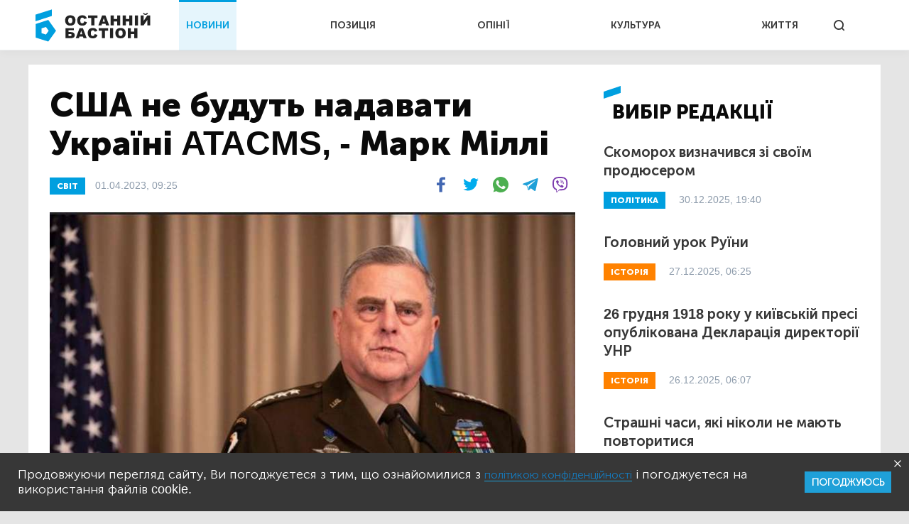

--- FILE ---
content_type: text/html; charset=UTF-8
request_url: https://bastion.tv/ssha-ne-budut-nadavati-ukrayini-atacms-mark-milli_n53719
body_size: 13167
content:
<!doctype html>
<html class="no-js" lang="uk">
<head>
                <meta charset="utf-8"/>
        <meta http-equiv="x-ua-compatible" content="ie=edge">
        <meta name="viewport" content="width=device-width, initial-scale=1.0">
    
    <meta property="article:published_time" content="2023-04-01 09:25:00">
<meta name="telegram:channel" content="@bastion_tv">
<link rel="amphtml" href="https://bastion.tv/ssha-ne-budut-nadavati-ukrayini-atacms-mark-milli_n53719/amp">
    
<script type="application/ld+json">
            {
               "@context":"http://schema.org",
               "@type":"NewsArticle",
               "mainEntityOfPage":{
                  "@type":"WebPage",
                  "@id":"https://bastion.tv/ssha-ne-budut-nadavati-ukrayini-atacms-mark-milli_n53719"
               },
               "headline":"США не будуть надавати Україні ATACMS, - Марк Міллі",
               "author":{
                  "@type":"Organization",
                  "name":"Останній Бастіон"
               },
               "publisher":{
                  "@type":"Organization",
                  "name":"Останній Бастіон",
                  "email":"info@bastion.tv",
                  "url":"/",
                  "logo":{
                     "@type":"ImageObject",
                     "url":"https://bastion.tv/assets/frontend/img/header/header-logo-light-blue.svg",
                     "width":32,
                     "height":32
                  }
               },
                              "image":{
                  "@type":"ImageObject",
                  "url":"https://bastion.tv/uploads/media_file/2023/04/6427c9e3ae18e122721247.png?w=1200&amp;h=675&amp;il&amp;q=60&amp;output=jpg&amp;fit=cover&amp;a=top",
                  "width":1200,
                  "height":675
               },
                              "datePublished":"2023-04-01 09:25:00",
               "dateModified":"2023-04-01 09:25:00"
            }
</script>

        <link rel="canonical" href="https://bastion.tv/ssha-ne-budut-nadavati-ukrayini-atacms-mark-milli_n53719"/>

                                                                                                                                                                                                                                                                                                
    <title>США не будуть надавати Україні ATACMS, - Марк Міллі | Новини Останній Бастіон</title>

    <meta name="title"
          content="США не будуть надавати Україні ATACMS, - Марк Міллі | Новини Останній Бастіон"/>
    <meta name="description"
          content="Розглядають інші варіанти. Марк Міллі натякнув, що допомогу Україні можуть надати не лише США."/>

    <meta property="og:title"
          content="США не будуть надавати Україні ATACMS, - Марк Міллі"/>
    <meta property="og:description"
          content="Розглядають інші варіанти. Марк Міллі натякнув, що допомогу Україні можуть надати не лише США."/>


<meta property="og:image"
      content="https://bastion.tv/uploads/media_file/2023/04/6427c9e3ae18e122721247.png"/>
<meta property="og:type" content="website"/>
<meta property="og:url"
      content="https://bastion.tv/ssha-ne-budut-nadavati-ukrayini-atacms-mark-milli_n53719"/>
<meta name="og:site_name" content="@bastion_tv">


    <script type="3278da4789aff22948fbc476-text/javascript">
        window.dataLayer = window.dataLayer || [];

        function gtag() {
            dataLayer.push(arguments);
        }

        gtag('js', new Date());

        gtag('config', 'UA-62657197-1');
    </script>
    <!-- Matomo -->
    <script type="3278da4789aff22948fbc476-text/javascript">
        var _paq = window._paq || [];
        /* tracker methods like "setCustomDimension" should be called before "trackPageView" */
                _paq.push(['setCustomVariable', 1, 'category_299', '53719', 'page']);
            _paq.push(['trackPageView']);
        _paq.push(['enableLinkTracking']);
        (function () {
            var u = "https://piwik.luxnet.ua/";
            _paq.push(['setTrackerUrl', u + 'matomo.php']);
            _paq.push(['setSiteId', '52']);
            var d = document, g = d.createElement('script'), s = d.getElementsByTagName('script')[0];
            g.type = 'text/javascript';
            g.async = true;
            g.defer = true;
            g.src = u + 'matomo.js';
            s.parentNode.insertBefore(g, s);
        })();
    </script>
    <!-- End Matomo Code -->

    <!-- FAVICONS BLOCK -->
    <link rel="apple-touch-icon" sizes="180x180" href="/assets/frontend/img/favicon/apple-touch-icon.png">
    <link rel="icon" type="image/png" sizes="32x32" href="/assets/frontend/img/favicon/favicon-32x32.png">
    <link rel="icon" type="image/png" sizes="16x16" href="/assets/frontend/img/favicon/favicon-16x16.png">
    <link rel="manifest" href="/assets/frontend/img/favicon/site.webmanifest">
    <meta name="msapplication-TileColor" content="#da532c">
    <meta name="theme-color" content="#ffffff">

            <link rel="stylesheet" href="/assets/frontend/css/styles.min.css?v=86">
    
    <script type="3278da4789aff22948fbc476-text/javascript">
        var lazyLoadScripts = function (func, time) {
            window.addEventListener('load', function () {
                setTimeout(func, time);
            });
        }
    </script>
    <!-- Global site tag (gtag.js) - Google Analytics -->
    <script async src="https://www.googletagmanager.com/gtag/js?id=UA-62657197-1" type="3278da4789aff22948fbc476-text/javascript"></script>
    <script type="3278da4789aff22948fbc476-text/javascript">
        lazyLoadScripts(function () {
            var parentEl = document.getElementsByTagName('head');
            var sansSerif = document.createElement('link');
            sansSerif.href = "https://fonts.googleapis.com/css?family=Noto+Sans:400,700"
            sansSerif.rel = "stylesheet"
            parentEl[0].appendChild(sansSerif);
        }, 2500);

        const addAdsByGoogle = () => {
            var parentEl = document.getElementsByTagName('head');
            var googleScript = document.createElement('script');
            googleScript.setAttribute('src', 'https://pagead2.googlesyndication.com/pagead/js/adsbygoogle.js');
            googleScript.setAttribute('data-ad-client', 'ca-pub-8498043443734693');
            parentEl[0].appendChild(googleScript);
        };
        const listener = () => {
            if(window.scrollY > 200) {
                addAdsByGoogle();
                window.removeEventListener('scroll', listener);
            }
        }
        window.addEventListener('scroll', listener);
    </script>

    <!-- Instant article -->
    <meta property="fb:pages" content="576215169158520" />

    <script src="/assets/frontend/js/topScript.js?v=86" async="" type="3278da4789aff22948fbc476-text/javascript"></script>
</head>
<body class="index default">

    <header>
        <div class="grid-container">
        <div class="grid-x grid-padding-x">
            <div class="large-12 cell elements-wrapper">
                <div class="hamburger-wrapper hide-for-large">
                    <button class="hamburger"></button>
                </div>
                <a href="/" class="header-logo"><img src="/assets/frontend/img/header/header-logo-light-blue.svg" alt=""></a>
                <nav class="header-menu show-for-large">
    <ul class="">
                                <li class="menu-item light-blue active"><a href="/novini_t299">НОВИНИ</a></li>
                                <li class="menu-item red "><a href="/poziciya_t1319">ПОЗИЦІЯ</a></li>
                                <li class="menu-item dark-blue "><a href="/opiniyi_t301">ОПІНІЇ</a></li>
                                <li class="menu-item dark-orange "><a href="/kultura_t41">КУЛЬТУРА</a></li>
                                <li class="menu-item green "><a href="/jittya_t346">ЖИТТЯ</a></li>
            </ul>
</nav>


                <div class="search show-for-large">
                    <button></button>
                </div>
            </div>
        </div>
    </div>
</header>

<!--MOBILE MENU-->

<section id="mobileMenu">
    <div class="grid-container">
        <div class="grid-x grid-padding-x">
            <div class="small-12">
                <div class="menu-header">
                    <button class="close"></button>
                    <a href="/" class="header-logo">
                        <img src="/assets/frontend/img/header/header-logo-light-blue.svg" style="width: 100px; height: 60px" alt="">
                    </a>
                </div>

                <div class="scroll-wrapper">
                    <div class="inner">
                        <div class="mobile-search" id="mobileSearch">
                            <form action="/search" class="header-search-form-mobile">
                                <input type="text" placeholder="Почніть вводити...">
                            </form>
                            <div class="search">
                                <button class=""></button>
                            </div>
                        </div>

                        <div class="search-results-mobile"></div>

                        <ul class="mobile-menu-accordion accordion-menu" data-accordion-menu>
                                                            <li class="mobile-menu-item light-blue">
                                    <a href="/novini_t299"
                                       class="parent-link">НОВИНИ</a>
                                </li>
                                                            <li class="mobile-menu-item red">
                                    <a href="/poziciya_t1319"
                                       class="parent-link">ПОЗИЦІЯ</a>
                                </li>
                                                            <li class="mobile-menu-item dark-blue">
                                    <a href="/opiniyi_t301"
                                       class="parent-link">ОПІНІЇ</a>
                                </li>
                                                            <li class="mobile-menu-item dark-orange">
                                    <a href="/kultura_t41"
                                       class="parent-link">КУЛЬТУРА</a>
                                </li>
                                                            <li class="mobile-menu-item green">
                                    <a href="/jittya_t346"
                                       class="parent-link">ЖИТТЯ</a>
                                </li>
                                                    </ul>
                        <div class="menu-footer">
                            <div class="menu-social">
                                <span class="text-center">Підписуйтесь на наc:</span>
                                <ul class="footer-social">
                                                        <li class="facebook fb"><a href="https://www.facebook.com/www.bastion.tv" target="_blank"></a></li>
                                                        <li class="telegram "><a href="https://t.me/bastion_tv" target="_blank"></a></li>
                                    <li class="youtube "><a href="https://www.youtube.com/channel/UCpWqjxsNL58DuAySPlPxL1w" target="_blank"></a></li>
                                    <li class="twitter "><a href="https://twitter.com/bastion_ua" target="_blank"></a></li>
    </ul>

                            </div>
                            <div class="text-center copyright">(с) 2026 <span>Останній Бастіон</span>
                            </div>
                        </div>
                    </div>
                </div>
            </div>
        </div>
    </div>
</section>
<script type="3278da4789aff22948fbc476-text/javascript">
    const logoImg = document.querySelector('.header-logo img');
    logoImg.width = (innerWidth > 1024) ? 162 : 100;
    logoImg.height = (innerWidth > 1024) ? 72 : 28;
</script>

<div class="outer-wrapper">
        <main class="article light-blue">
        <div id="scroll-progres">
            <div id="bar" class="light-blue" style="width: 0%;"></div>
        </div>
        <section class="sticky-container">
            <div class="grid-container">
                <div class="grid-x grid-margin-x white-bg">
                    <div class="medium-12 large-8 cell news-item">
                        <article>
                            <h1 class="title">США не будуть надавати Україні ATACMS, - Марк Міллі</h1>
                            <div class="info-section">
                                                                                                            <a href="/svit_t305"
                                           class="rubric light-blue">СВІТ</a>
                                                                                                    <div class="publication">
                                    01.04.2023, 09:25
                                </div>
                                <div class="share-block show-for-medium">
                                    <ul class="subscribe-social">
    <li class="fb">
        <a onclick="if (!window.__cfRLUnblockHandlers) return false; socialPlugin.socialShareOpenWindow('http://www.facebook.com/sharer/sharer.php?u=https://bastion.tv/ssha-ne-budut-nadavati-ukrayini-atacms-mark-milli_n53719');" href="javascript: void(0);" class="fb facebook soc_counter_fb_53943" data-cf-modified-3278da4789aff22948fbc476-="">
        </a>
    </li>
    <li class="twitter">
        <a onclick="if (!window.__cfRLUnblockHandlers) return false; socialPlugin.socialShareOpenWindow('http://twitter.com/share?text=США не будуть надавати Україні ATACMS, - Марк Міллі;url=https://bastion.tv/ssha-ne-budut-nadavati-ukrayini-atacms-mark-milli_n53719');" href="javascript: void(0);" class="twitter soc_counter_tw_53943" data-cf-modified-3278da4789aff22948fbc476-="">
        </a>
    </li>
    <li class="whatsapp show-for-large">
        <a href="https://web.whatsapp.com/send?text=https://bastion.tv/ssha-ne-budut-nadavati-ukrayini-atacms-mark-milli_n53719" target="_blank">
        </a>
    </li>
    <li class="whatsapp show-for-small-only">
        <a class="phoneWALink" href=""></a>
    </li>
    <li class="telegram" >
        <a class="telegramLink" href="" target="_blank"></a>
    </li>
    <li class="viber">
        <a class="viberLink" href="" data-text="США не будуть надавати Україні ATACMS, - Марк Міллі" data-href="https://bastion.tv/ssha-ne-budut-nadavati-ukrayini-atacms-mark-milli_n53719" ></a>
    </li>
</ul>
                                </div>
                            </div>
                                                                                                <img src="/uploads/media_file/2023/04/6427c9e3ae18e122721247.png?w=770&amp;h=433&amp;il&amp;q=60&amp;output=jpg&amp;fit=cover&amp;a=top" class="main-photo"
                                         alt="Голова Об&#039;єднаного комітету начальників штабів США генерал Марк Міллі">
                                                                            <div class="image-title">
                                        <span>
                                            Голова Об&#039;єднаного комітету начальників штабів США генерал Марк Міллі
                                        </span>
                                        </div>
                                                                                                                                                                <p class="annotation">
                                Розглядають інші варіанти. Марк Міллі натякнув, що допомогу Україні можуть надати не лише США.
                            </p>
                            <p><strong>Сполучені Штати не постачатимуть Україні ракети великої дальності ATACMS, але натомість розглядають інші варіанти, щоб надати ЗСУ більше можливостей на полі бою.</strong></p>

<p>Про це повідомляє медіа агенція<a href="https://bastion.tv/"> &quot;Останній Бастіон&quot;</a> з посиланням на інтерв&#39;ю голови Об&#39;єднаного комітету начальників штабів США Марка Міллі виданню <a href="https://www.defenseone.com/threats/2023/03/ukraine-victory-unlikely-year-milley-says/384681/">Defense One.</a></p>

<p><em>&quot;Радіус дії ATACMS більший, але є інші системи, які можуть забезпечити ту ж далекобійність&quot;</em>, - зазначив генерал.</p>

<p>Міллі уточнив, що є безпілотні літальні апарати з аналогічними можливостями, і що<em> &quot;британці мають низку систем&quot;</em>.</p>

<p><em>&quot;Таким чином, є кілька інших речей, за допомогою яких ми могли б надати їм (українським військовим - ред.) деяку перевагу&quot;</em>, - додав голова Об&#39;єднаного комітету начальників штабів США.</p>

<p><strong>Нагадаємо, агентство <a href="https://www.reuters.com/world/munitions-anti-tank-rockets-next-26-bln-us-pledge-ukraine-sources-2023-03-31/">Reuters</a> пише, що 3 квітня США оголосять про новий пакет військової допомоги для України.</strong></p>
                            
                            <div class="after-article"></div>
                            <div class="bottom-block">
                                <ul class="subscribe-social">
    <li class="fb">
        <a onclick="if (!window.__cfRLUnblockHandlers) return false; socialPlugin.socialShareOpenWindow('http://www.facebook.com/sharer/sharer.php?u=https://bastion.tv/ssha-ne-budut-nadavati-ukrayini-atacms-mark-milli_n53719');" href="javascript: void(0);" class="fb facebook soc_counter_fb_53943" data-cf-modified-3278da4789aff22948fbc476-="">
        </a>
    </li>
    <li class="twitter">
        <a onclick="if (!window.__cfRLUnblockHandlers) return false; socialPlugin.socialShareOpenWindow('http://twitter.com/share?text=США не будуть надавати Україні ATACMS, - Марк Міллі;url=https://bastion.tv/ssha-ne-budut-nadavati-ukrayini-atacms-mark-milli_n53719');" href="javascript: void(0);" class="twitter soc_counter_tw_53943" data-cf-modified-3278da4789aff22948fbc476-="">
        </a>
    </li>
    <li class="whatsapp show-for-large">
        <a href="https://web.whatsapp.com/send?text=https://bastion.tv/ssha-ne-budut-nadavati-ukrayini-atacms-mark-milli_n53719" target="_blank">
        </a>
    </li>
    <li class="whatsapp show-for-small-only">
        <a class="phoneWALink" href=""></a>
    </li>
    <li class="telegram" >
        <a class="telegramLink" href="" target="_blank"></a>
    </li>
    <li class="viber">
        <a class="viberLink" href="" data-text="США не будуть надавати Україні ATACMS, - Марк Міллі" data-href="https://bastion.tv/ssha-ne-budut-nadavati-ukrayini-atacms-mark-milli_n53719" ></a>
    </li>
</ul>
                                                                                                            <div class="category">
                                                                                            <a class="category" href="/mark-milli_t3715">
                                                    Марк Міллі</a>
                                                                                            <a class="category" href="/atacms_t3548">
                                                    ATACMS</a>
                                                                                            <a class="category" href="/ssha_t791">
                                                    США</a>
                                                                                            <a class="category" href="/velika-britaniya_t454">
                                                    Велика Британія</a>
                                                                                            <a class="category" href="/zbroya_t2073">
                                                    Зброя</a>
                                                                                            <a class="category" href="/ozbroyennya_t350">
                                                    Озброєння</a>
                                                                                            <a class="category" href="/dopomoga_t2655">
                                                    Допомога</a>
                                                                                            <a class="category" href="/paket-dopomogi_t3717">
                                                    Пакет допомоги</a>
                                                                                            <a class="category" href="/vijskova-dopomoga_t3718">
                                                    Військова допомога</a>
                                                                                            <a class="category" href="/zsu_t42">
                                                    ЗСУ</a>
                                                                                            <a class="category" href="/armiya_t154">
                                                    Армія</a>
                                                                                            <a class="category" href="/vijsko_t1260">
                                                    Військо</a>
                                                                                            <a class="category" href="/ukrayina_t49">
                                                    Україна</a>
                                                                                            <a class="category" href="/kiyiv_t426">
                                                    Київ</a>
                                                                                            <a class="category" href="/vashington_t1662">
                                                    Вашингтон</a>
                                                                                            <a class="category" href="/rosiya_t196">
                                                    Росія</a>
                                                                                            <a class="category" href="/rf_t72">
                                                    РФ</a>
                                                                                            <a class="category" href="/napad_t1589">
                                                    Напад</a>
                                                                                            <a class="category" href="/agresiya_t1191">
                                                    Агресія</a>
                                                                                            <a class="category" href="/okkupaciya_t4">
                                                    Окупація</a>
                                                                                            <a class="category" href="/okupanti_t3215">
                                                    Окупанти</a>
                                                                                            <a class="category" href="/moskva_t521">
                                                    Москва</a>
                                                                                            <a class="category" href="/kreml_t1822">
                                                    Кремль</a>
                                                                                    </div>
                                                                                                </div>
                        </article>
                    </div>
                    <div class="medium-6 large-4 cell selected-news-r-column show-for-large">
                        <div class="sticky__inner">
                                <div class="section-title light-blue">вибір редакції</div>
    <div class="selected-news-list">
                                <div class="selected-news-item light-blue">
                <div class="title"><a
                            href="/skomoroh-viznachivsya-zi-svoyim-prodyuserom_n77121">Скоморох визначився зі своїм продюсером</a>
                </div>
                <a href="/politika_t337"
   class="rubric light-blue">
    ПОЛІТИКА</a>
                <div class="publication-time">30.12.2025, 19:40</div>
            </div>
                                <div class="selected-news-item dark-orange">
                <div class="title"><a
                            href="/golovnij-urok-ruyini_n67489">Головний урок Руїни</a>
                </div>
                <a href="/istoriya_t6"
   class="rubric dark-orange">
    ІСТОРІЯ</a>
                <div class="publication-time">27.12.2025, 06:25</div>
            </div>
                                <div class="selected-news-item dark-orange">
                <div class="title"><a
                            href="/26-grudnya-1918-roku-u-kiyivskij-presi-opublikovana-deklaraciya-direktoriyi-unr_n44557">26 грудня 1918 року у київській пресі опублікована Декларація директорії УНР</a>
                </div>
                <a href="/istoriya_t6"
   class="rubric dark-orange">
    ІСТОРІЯ</a>
                <div class="publication-time">26.12.2025, 06:07</div>
            </div>
                                <div class="selected-news-item light-blue">
                <div class="title"><a
                            href="/strashni-chasi-yaki-nikoli-ne-mayut-povtoritisya_n43834">Страшні часи, які ніколи не мають повторитися</a>
                </div>
                <a href="/viina_t204"
   class="rubric light-blue">
    ВІЙНА</a>
                <div class="publication-time">22.11.2025, 06:00</div>
            </div>
                                <div class="selected-news-item dark-orange">
                <div class="title"><a
                            href="/chervona-dekomunizaciya-povchalni-uroki-krivavoyi-oseni-1917-go_n66445">Червона «декомунізація»: повчальні уроки кривавої осені 1917-го</a>
                </div>
                <a href="/istoriya_t6"
   class="rubric dark-orange">
    ІСТОРІЯ</a>
                <div class="publication-time">11.11.2025, 07:16</div>
            </div>
            </div>

                            <div class="subscribe-block subscribed">
                                <div class="left-side light-blue is_subscribe">
                                    <div class="title">Найсвіжіші новини</div>
<div class="description">
    Підписуйтесь на розсилку новин, щоб не пропускати найважливіше
</div>
<form action="">
    <input id="email" type="email" placeholder="Введіть Ваш e-mail">
    <input type="text" id="subfix"
           name="b_6600990faf741c3b80d3e7a67_b4c324c815"
           tabindex="-1" value="" style="position: absolute; left: -5000px;" aria-hidden="true">
    <button id="subscribe" type="button" onclick="if (!window.__cfRLUnblockHandlers) return false; subscribeFunc(this)" data-cf-modified-3278da4789aff22948fbc476-="">ПІДПИСАТИСЬ</button>
</form>
                                </div>
                                <div class="right-side">
                                    <ul class="subscribe-social">
                                                        <li class="facebook fb"><a href="https://www.facebook.com/www.bastion.tv" target="_blank"></a></li>
                                                        <li class="telegram "><a href="https://t.me/bastion_tv" target="_blank"></a></li>
                                    <li class="youtube "><a href="https://www.youtube.com/channel/UCpWqjxsNL58DuAySPlPxL1w" target="_blank"></a></li>
                                    <li class="twitter "><a href="https://twitter.com/bastion_ua" target="_blank"></a></li>
    </ul>

                                </div>
                            </div>
                        </div>
                    </div>
                </div>
            </div>
        </section>
                    <section>
                    <div class="grid-container hide is_subscribe">
                <div class="grid-x grid-padding-x subscribe-block-news" style="background-color: #009FDF;">
            <div class="large-4 cell large-offset-2 left-side">
                Будьте в курсі останніх новин
            </div>
            <div class="large-4 cell right-side">
                <div>
                    Підписуйтесь на розсилку новин, щоб не пропускати найважливіше
                </div>
                <form action="">
                    <input id="email" type="email" placeholder="Введіть Ваш e-mail">
                    <input type="text" id="subfix"
                           name="b_6600990faf741c3b80d3e7a67_b4c324c815"
                           tabindex="-1" value="" style="position: absolute; left: -5000px;" aria-hidden="true">
                    <button id="subscribe" type="button" onclick="if (!window.__cfRLUnblockHandlers) return false; subscribeFunc(this)" data-cf-modified-3278da4789aff22948fbc476-="">ПІДПИСАТИСЬ</button>
                </form>
            </div>
            <div class="large-6 cell large-offset-4 subscribed">
                Дякуємо, ви успішно
                підписались на розсилку новин
            </div>
        </div>
    </div>
</section>
                <section class="cards-section">
            <div class="grid-container">
                <div class="grid-x grid-padding-x">
                                            <div class="small-12 cell">
                            <div class="section-title light-blue">Читайте також:
                            </div>
                        </div>
                                <div class="medium-6 large-4 cell mb20">
    <div class="news-card big-title-type ">
             
<div class="lazyload image-block"
     data-sizes="auto"
     data-bgset="/uploads/media_file/2026/01/696414a8717ee483933116.png?w=958&amp;h=539&amp;il&amp;q=60&amp;output=jpg&amp;fit=cover&amp;a=top&amp;v=86"
     style="">
            <button></button>
    </div>
            <a href="/viina_t204"
               class="rubric light-blue">Війна</a>
        <div class="text-block light-blue">
            <div class="title">
                <a href="/slovachchina-vidmovilasya-nadavati-vijskovu-dopomogu-ukrayini_n77433">Словаччина відмовилася надавати військову допомогу Україні</a>
            </div>
            <div class="description">
                «Словаччина не буде бігати як поранений олень у кризі ЄС», – заявив Фіцо.
            </div>
            <div class="publication-time">12 січня, 07:12</div>
        </div>
    </div>
</div>

        <div class="medium-6 large-4 cell mb20">
    <div class="news-card big-title-type ">
             
<div class="lazyload image-block"
     data-sizes="auto"
     data-bgset="/uploads/media_file/2025/12/692efaa160388438600971.png?w=958&amp;h=539&amp;il&amp;q=60&amp;output=jpg&amp;fit=cover&amp;a=top&amp;v=86"
     style="">
            <button></button>
    </div>
            <a href="/viina_t204"
               class="rubric light-blue">Війна</a>
        <div class="text-block light-blue">
            <div class="title">
                <a href="/sionisti-rozveli-zelenskogo_n76420">Сіоністи розвели Зеленського</a>
            </div>
            <div class="description">
                Зеленський, де українські надра, де порти, де інфраструктура? А вигаданий борг у кількасот мільярдів?
            </div>
            <div class="publication-time">02.12.2025, 17:05</div>
        </div>
    </div>
</div>

        <div class="medium-6 large-4 cell mb20">
    <div class="news-card big-title-type ">
             
<div class="lazyload image-block"
     data-sizes="auto"
     data-bgset="/uploads/media_file/2025/11/69089c8d267ed656669665.png?w=958&amp;h=539&amp;il&amp;q=60&amp;output=jpg&amp;fit=cover&amp;a=top&amp;v=86"
     style="">
            <button></button>
    </div>
            <a href="/viina_t204"
               class="rubric light-blue">Війна</a>
        <div class="text-block light-blue">
            <div class="title">
                <a href="/britaniya-peredala-ukrayini-dodatkovu-partiyu-dalekobijnih-raket-storm-shadow-bloomberg_n75637">Британія передала Україні додаткову партію далекобійних ракет Storm Shadow, – Bloomberg</a>
            </div>
            <div class="description">
                А куди поділися «Фламінги» Зелемського?
            </div>
            <div class="publication-time">03.11.2025, 15:25</div>
        </div>
    </div>
</div>

        <div class="medium-6 large-4 cell mb20">
    <div class="news-card big-title-type ">
             
<div class="lazyload image-block"
     data-sizes="auto"
     data-bgset="/uploads/media_file/2025/10/68fbabaf97b9c239015008.png?w=958&amp;h=539&amp;il&amp;q=60&amp;output=jpg&amp;fit=cover&amp;a=top&amp;v=86"
     style="">
            <button></button>
    </div>
            <a href="/viina_t204"
               class="rubric light-blue">Війна</a>
        <div class="text-block light-blue">
            <div class="title">
                <a href="/makron-zayaviv-sho-najblizhchimi-dnyami-ukrayini-postavlyat-novi-litaki-mirage_n75374">Макрон заявив, що найближчими днями Україні поставлять нові літаки Mirage</a>
            </div>
            <div class="description">
                Наразі Франція вже поставила Україні три Mirage 2000 із шести обіцяних. Цьогоріч у липні один із них зазнав авіатрощі на Волині.
            </div>
            <div class="publication-time">24.10.2025, 19:37</div>
        </div>
    </div>
</div>

        <div class="medium-6 large-4 cell mb20">
    <div class="news-card big-title-type ">
             
<div class="lazyload image-block"
     data-sizes="auto"
     data-bgset="/uploads/media_file/2025/10/68f89026ac3b6931593595.png?w=958&amp;h=539&amp;il&amp;q=60&amp;output=jpg&amp;fit=cover&amp;a=top&amp;v=86"
     style="">
            <button></button>
    </div>
            <a href="/viina_t204"
               class="rubric light-blue">Війна</a>
        <div class="text-block light-blue">
            <div class="title">
                <a href="/kanada-vidmovilas-peredavati-ukrayini-vidremontovanu-vijskovu-tehniku_n75291">Канада відмовилась передавати Україні відремонтовану військову техніку</a>
            </div>
            <div class="description">
                Канада скасувала план передачі Україні відремонтованої бронетехніки, та розірвала попередній контракт з замовником.
            </div>
            <div class="publication-time">22.10.2025, 11:21</div>
        </div>
    </div>
</div>

        <div class="medium-6 large-4 cell mb20">
    <div class="news-card big-title-type ">
             
<div class="lazyload image-block"
     data-sizes="auto"
     data-bgset="/uploads/media_file/2025/10/68f495fb21d80280161369.png?w=958&amp;h=539&amp;il&amp;q=60&amp;output=jpg&amp;fit=cover&amp;a=top&amp;v=86"
     style="">
            <button></button>
    </div>
            <a href="/viina_t204"
               class="rubric light-blue">Війна</a>
        <div class="text-block light-blue">
            <div class="title">
                <a href="/ukrayina-vtrachaye-zahidnu-vijskovu-ta-finansovu-pidtrimku-nzz_n75193">Україна втрачає західну військову та фінансову підтримку, — NZZ</a>
            </div>
            <div class="description">
                Підтримка України з боку Заходу помітно скоротилася, і Європа поки не здатна компенсувати дефіцит, особливо в ключових видах озброєнь.
            </div>
            <div class="publication-time">19.10.2025, 10:38</div>
        </div>
    </div>
</div>


                                    </div>
            </div>
        </section>
    </main>
</div>
<section id="searchWrapper">
    <div class="scroll-wrapper">
        <div class="inner" id="searchResults">
            <div class="grid-container">
                <div class="grid-x">
                    <div class="small-12 cell position-relative">
                        <form action="/search" class="header-search-form">
                            <input type="text" placeholder="Почніть вводити...">
                        </form>
                        <div class="search-results"></div>
                    </div>
                </div>
            </div>
        </div>
    </div>
</section>
<div class="grid-container subscribe-new-container">
    <div class="grid-x">

        <div class="medium-8 medium-offset-4 large-4 large-offset-8 cell subscribe-block hide" id="new-block">
            <div class="close">
                <img src="/assets/frontend/img/close.svg" alt="">
            </div>
            <div class="subtitle">Підписуйтесь на розсилку новин, щоб не пропускати найважливіше</div>
            <form>
                <input id="email" type="email" placeholder="Введіть Ваш e-mail">
                <input type="text" id="subfix"
                       name="b_6600990faf741c3b80d3e7a67_b4c324c815as43456df"
                       tabindex="-1" value="" style="position: absolute; left: -5000px;" aria-hidden="true">
                <button id="new-subscribe" type="button" onclick="if (!window.__cfRLUnblockHandlers) return false; subscribeFunc(this)" data-cf-modified-3278da4789aff22948fbc476-="">Підписатись</button>
            </form>
            <div class="subscribed">
                <div class="title">
                    Ви успішно
                підписались на розсилку новин
                </div>
            </div>
        </div>
    </div>
</div><footer>
        <div class="grid-container">
        <div class="grid-x grid-margin-x">
            <div class="small-12 cell top-section ">
                <ul class="footer-accordion accordion-menu">
                                            <li class="footer-menu-item main-item-0 light-blue">
                                                            <span class="parent-link item_0 down-arrow">НОВИНИ</span>
                            
                                                            <ul class="child-links-menu child_item nested">
                                                                            <li><a href="/novini_t299">Усі новини</a></li>
                                                                            <li><a href="/politika_t337">Політика</a></li>
                                                                            <li><a href="/ekonomika_t101">Економіка</a></li>
                                                                            <li><a href="/kriminal_t10">Кримінал</a></li>
                                                                            <li><a href="/viina_t204">Війна</a></li>
                                                                            <li><a href="/sport_t77">Спорт</a></li>
                                                                            <li><a href="/poltava_t23">Полтава</a></li>
                                                                            <li><a href="/svit_t305">Світ</a></li>
                                                                    </ul>
                                                    </li>
                                            <li class="footer-menu-item main-item-1 red">
                                                            <a href="/poziciya_t1319"
                                   class="parent-link">ПОЗИЦІЯ</a>
                            
                                                    </li>
                                            <li class="footer-menu-item main-item-2 dark-blue">
                                                            <span class="parent-link item_2 down-arrow">ОПІНІЇ</span>
                            
                                                            <ul class="child-links-menu child_item nested">
                                                                            <li><a href="/golovred-dmitro-savchenko_t1498">Головред</a></li>
                                                                            <li><a href="/gennadii-sikalov_t328">Геннадій Сікалов</a></li>
                                                                            <li><a href="/vadim-demidenko_t327">Вадим Демиденко</a></li>
                                                                            <li><a href="/volodimir-boiko_t340">Володимир Бойко</a></li>
                                                                            <li><a href="/igor-lyadskij_t2871">Ігор Лядський</a></li>
                                                                            <li><a href="/rostislav-martinyuk_t823">Ростислав Мартинюк</a></li>
                                                                    </ul>
                                                    </li>
                                            <li class="footer-menu-item main-item-3 dark-orange">
                                                            <span class="parent-link item_3 down-arrow">КУЛЬТУРА</span>
                            
                                                            <ul class="child-links-menu child_item nested">
                                                                            <li><a href="/kultura_t41">Усі статті</a></li>
                                                                            <li><a href="/istoriya_t6">Історія</a></li>
                                                                            <li><a href="/knigi_t310">Книги</a></li>
                                                                            <li><a href="/mistectvo_t239">Мистецтво</a></li>
                                                                            <li><a href="/nekrolog_t244">Некролог</a></li>
                                                                    </ul>
                                                    </li>
                                            <li class="footer-menu-item main-item-4 green">
                                                            <a href="/jittya_t346"
                                   class="parent-link">ЖИТТЯ</a>
                            
                                                    </li>
                                    </ul>
            </div>
            <div class="small-12 cell center-section">
                <a href="" class="footer-logo"><img src="/assets/frontend/img/header/header-logo-light-blue.svg" alt=""></a>
                <ul class="footer-social">
                                                        <li class="facebook fb"><a href="https://www.facebook.com/www.bastion.tv" target="_blank"></a></li>
                                                        <li class="telegram "><a href="https://t.me/bastion_tv" target="_blank"></a></li>
                                    <li class="youtube "><a href="https://www.youtube.com/channel/UCpWqjxsNL58DuAySPlPxL1w" target="_blank"></a></li>
                                    <li class="twitter "><a href="https://twitter.com/bastion_ua" target="_blank"></a></li>
    </ul>

            </div>
            <div class="small-12 cell bottom-section">
                <nav>
                    <ul>
                                                <li><a href="/about-us">Про нас</a></li>
                                                <li><a href="/policy">Політика конфіденційності</a></li>
                                                <li><a href="/rules">Правила користування</a></li>
                                                <li><a href="/advertising">Реклама</a></li>
                                            </ul>
                </nav>
                <div class="text-center show-for-small-only copyright">(с) 2026
                    <span>Останній Бастіон</span></div>
            </div>
        </div>
    </div>
</footer>
<script type="3278da4789aff22948fbc476-text/javascript">
    const addAccordionScript = () => {
        document.querySelector('.item_0').addEventListener('click', function (){
            this.classList.toggle('top-arrow');
            document.querySelector('.main-item-0').classList.toggle('news-child');
        });

        document.querySelector('.item_2').addEventListener('click', function (){
            this.classList.toggle('top-arrow');
            document.querySelector('.main-item-2').classList.toggle('opinii-child');
        });

        document.querySelector('.item_3').addEventListener('click', function (){
            this.classList.toggle('top-arrow');
            document.querySelector('.main-item-3').classList.toggle('culture-child');
        });
    };
    const footerListener = () => {
        if(window.scrollY > 200) {
            addAccordionScript();
            window.removeEventListener('scroll', footerListener);
        }
    }
    window.addEventListener('scroll', footerListener);
</script>
<script type="3278da4789aff22948fbc476-text/javascript">
    const footerLogo = document.querySelector('.footer-logo img');
    footerLogo.width = (innerWidth > 700) ? 162 : 105;
    footerLogo.height = (innerWidth > 700) ? 46 : 30;
</script>

    <div class="cookie-wrap hide">
        <div class="grid-container fluid">
            <div class="grid-x">
                <div>
                    <p>Продовжуючи перегляд сайту, Ви погоджуєтеся з тим, що ознайомилися з
                        <a href="/policy">політикою конфіденційності</a> і погоджуєтеся на використання файлів cookie.
                    </p>
                    <button class="btn-cookie"
                            id="accept-cookie-btn">Погоджуюсь</button>
                </div>
                <div class="close-popup">
                    <img src="/assets/frontend/img/close-cookie-popup.svg"
                         style="width: 11px;height: 10px" alt="">
                </div>
            </div>
        </div>
    </div>

        <script data-cfasync="false" src="/assets/frontend/js/tagDescription.js?v=86"></script>
    <script data-cfasync="false" src="/assets/frontend/js/app.js?v=86"></script>
    <script type="3278da4789aff22948fbc476-text/javascript">
        if (screen.width < 1024){
            const addSlickScript = () => {
                var parentEl = document.getElementsByTagName('body');
                var foundationScript = document.createElement('script');
                foundationScript.src = "/assets/frontend/js/slick.js?v=86";
                parentEl[0].appendChild(foundationScript);
            };

            const slickListener = () => {
                if(window.scrollY > 150) {
                    addSlickScript();
                    window.removeEventListener('scroll', slickListener);
                }
            }
            window.addEventListener('scroll', slickListener);
        }
    </script>
    <script type="3278da4789aff22948fbc476-text/javascript">
        const addSimpleParallaxScript = () => {
            var parentEl = document.getElementsByTagName('head');
            var foundationScript = document.createElement('script');
            foundationScript.src = "/assets/frontend/js/simpleParallax.js?v=86";
            parentEl[0].appendChild(foundationScript);
        };

        if(screen.width > 640) {
            addSimpleParallaxScript();
        } else if(screen.width < 640) {
            const paralaxListener = () => {
                if(window.scrollY > 200) {
                    addSimpleParallaxScript();
                    window.removeEventListener('scroll', paralaxListener);
                }
            }
            window.addEventListener('scroll', paralaxListener);
        }
    </script>
    <script type="3278da4789aff22948fbc476-text/javascript">
        const searchRequestScript = () => {
            (function () {
                $(document).ready(function () {
    var text = 'text';
    var url = 'href';

    $('.viberLink').each(function () {
        text = $(this).data('text');
        url = $(this).data('href');
        $(this).attr('href', "viber://forward?text=" + encodeURIComponent(url + " " + text));
    })
    var templateID = '8ed88fab89830f';
    var telegramUrl = '';
    if(templateID != '' ){
        telegramUrl = 'https://t.me/iv?url=' + url + '&rhash=' + '8ed88fab89830f';
    } else {
        telegramUrl = url + '&text=' + text;
    }
    $('.telegramLink').each(function () {
        $(this).attr('href', "https://t.me/share/url?url=" + encodeURIComponent(telegramUrl));
    })

    $('.phoneWALink').each(function () {
        $(this).attr('href', "whatsapp://send?text=" + encodeURIComponent(text + " " + url));
    })

})
                function subscribeFunc(e) {
    var email = $(e).siblings('input#email').val();
    var subfix = $(e).siblings('input#subfix').val()
    if (subfix === '') {
        $.ajax({
            method: "POST",
            url: '\/subscribe\u002Dform',
            data: {email: email}
        }).done(function (data) {
            if (data.success === true) {
                //set cookies
                document.cookie = "cookie_subscribed_bastion=" + 1 + "; expires=Fri, 31 Dec 9999 23:59:59 GMT; path=/;";
                $('.is_subscribe').each(function () {
                    if (!$(this).hasClass('hide')) {
                        $(this).addClass('hide');
                    }
                });
                $('.subscribe-block').removeClass('subscribe').addClass('subscribed');
                var cookiesWrap = $('div.cookie-wrap');
                var newBlock = $('#new-block');
                if (!cookiesWrap.hasClass('hide')) {
                    var height = +cookiesWrap.height() + 1;
                    newBlock.css({
                        bottom: height + 'px'
                    })
                }
                newBlock.removeClass('hide').addClass('is-subscribed');
            }
        });
    }
}
                new search.search({
                    searchInput: $('.header-search-form input'),
                    searchUrl: '/search',
                    resultWrapper: $('#searchResults .search-results')
                });

                new search.search({
                    searchInput: $('.header-search-form-mobile input'),
                    searchUrl: '/search',
                    resultWrapper: $('.search-results-mobile')
                });

                $('form.header-search-form, form.header-search-form-mobile').on('submit', function () {
                    return false;
                });
            })();
        };

        const addSearchScript = () => {
            var parentEl = document.getElementsByTagName('body');
            var searchScript = document.createElement('script');
            searchScript.src = "/assets/frontend/js/search.js?v=86";
            searchScript.setAttribute('data-cfasync', 'false');
            parentEl[0].appendChild(searchScript);
        }

        if(screen.width > 640) {
            addSearchScript();
            lazyLoadScripts(function (){
                searchRequestScript();
            }, 500);
        } else if(screen.width < 640) {
            const menuIcon = document.querySelector('.hamburger-wrapper');
            menuIcon.addEventListener('click', event => (async function(){
                addSearchScript();
                await lazyLoadScripts(function (){
                    searchRequestScript();
                }, 500);
            })());
        }
    </script>

    <script type="3278da4789aff22948fbc476-text/javascript">
        const addFotoramaScript = () => {
            var parentEl = document.getElementsByTagName('body');
            var fotoramaJs = document.createElement('script');
            fotoramaJs.src = "/assets/frontend/libs/fotorama/fotorama.js?v=86";
            fotoramaJs.setAttribute('data-cfasync', 'false');
            parentEl[0].appendChild(fotoramaJs);
        }

        const addFotoramaStyle = () => {
            var parentEl = document.getElementsByTagName('head');
            var fotoramaCss = document.createElement('link');
            fotoramaCss.href = "/assets/frontend/libs/fotorama/fotorama.css?v=86";
            fotoramaCss.rel = 'stylesheet';
            parentEl[0].appendChild(fotoramaCss);
        }

        let newsText = `&lt;p&gt;&lt;strong&gt;Сполучені Штати не постачатимуть Україні ракети великої дальності ATACMS, але натомість розглядають інші варіанти, щоб надати ЗСУ більше можливостей на полі бою.&lt;/strong&gt;&lt;/p&gt;

&lt;p&gt;Про це повідомляє медіа агенція&lt;a href=&quot;https://bastion.tv/&quot;&gt; &amp;quot;Останній Бастіон&amp;quot;&lt;/a&gt; з посиланням на інтерв&amp;#39;ю голови Об&amp;#39;єднаного комітету начальників штабів США Марка Міллі виданню &lt;a href=&quot;https://www.defenseone.com/threats/2023/03/ukraine-victory-unlikely-year-milley-says/384681/&quot;&gt;Defense One.&lt;/a&gt;&lt;/p&gt;

&lt;p&gt;&lt;em&gt;&amp;quot;Радіус дії ATACMS більший, але є інші системи, які можуть забезпечити ту ж далекобійність&amp;quot;&lt;/em&gt;, - зазначив генерал.&lt;/p&gt;

&lt;p&gt;Міллі уточнив, що є безпілотні літальні апарати з аналогічними можливостями, і що&lt;em&gt; &amp;quot;британці мають низку систем&amp;quot;&lt;/em&gt;.&lt;/p&gt;

&lt;p&gt;&lt;em&gt;&amp;quot;Таким чином, є кілька інших речей, за допомогою яких ми могли б надати їм (українським військовим - ред.) деяку перевагу&amp;quot;&lt;/em&gt;, - додав голова Об&amp;#39;єднаного комітету начальників штабів США.&lt;/p&gt;

&lt;p&gt;&lt;strong&gt;Нагадаємо, агентство &lt;a href=&quot;https://www.reuters.com/world/munitions-anti-tank-rockets-next-26-bln-us-pledge-ukraine-sources-2023-03-31/&quot;&gt;Reuters&lt;/a&gt; пише, що 3 квітня США оголосять про новий пакет військової допомоги для України.&lt;/strong&gt;&lt;/p&gt;`;
        let pos = newsText.search("fotorama");
        if(pos !== -1){
            addFotoramaStyle()
            lazyLoadScripts(addFotoramaScript, 200);
        }
    </script>
    <script type="3278da4789aff22948fbc476-text/javascript">
        var update = {};
update.Social = function () {

    // to prevent double ajx execution on news page
    var prevShareUrl = null;
    var data = {};

    socialCountFormat = function (c) {
        if (c > 999) {
            c = (c / 1000).toFixed(1);
            if (c.toString().indexOf('.0') > 0) {
                c = parseInt(c);
            }
            c = c + 'k';
        }
        return c;
    };

    return {
        init: function (params) {
            if (params == null || params.url == null) {
                return;
            }
            if (prevShareUrl != null && prevShareUrl == params.url) {
                return;
            }
            prevShareUrl = params.url;
            data = {
                current_sum: params.current_sum,
                fb: null,
                tw: null,
                vk: null,
                gp: null,
                news_id: params.news_id
            };
            if (params.vk != null) {
                VK.indexes[VK.index] = params.vk;
                var url = 'http://vk.com/share.php?act=count&url=' + encodeURIComponent(params.url) + '&index=' + VK.index + '&callback=?';
                VK.index = VK.index + 1;
                jQuery.getJSON(url);
            }
            if (params.fb != null) {
                var url = 'https://graph.facebook.com/fql?q=' + encodeURIComponent('SELECT total_count FROM link_stat WHERE url="' + params.url + '"') + '&callback=?';
                jQuery.getJSON(url, function (data) {
                    var count = data.data[0].total_count;
                    jQuery(params.fb).text(socialCountFormat(count));
                    if (count > 0) {
                        jQuery(params.fb).show();
                    }
                    var data = socialPlugin.getData();
                    data.fb = count;
                    socialPlugin.setData(data);
                    socialPlugin.check();
                }, 'jsonp');
            }
            if (params.tw != null) {
                var url = 'http://urls.api.twitter.com/1/urls/count.json?url=' + encodeURIComponent(params.url) + '&callback=?';
                jQuery.getJSON(url, function (data) {
                    var count = data.count;
                    jQuery(params.tw).text(socialCountFormat(count));
                    if (count > 0) {
                        jQuery(params.tw).show();
                    }
                    var data = socialPlugin.getData();
                    data.tw = count;
                    socialPlugin.setData(data);
                    socialPlugin.check();
                }, 'jsonp');
            }
            if (params.gp != null) {
                var url = 'http://share.yandex.ru/gpp.xml?url=' + encodeURIComponent(params.url) + '&callback=?';
                services.gplus.id = params.gp;
                jQuery.getJSON(url, function (data) {
                }, 'jsonp');
            }
        },

        check: function () {
            if (data.news_id == 0) return;
            if (data.fb == null) return;
            if (data.gp == null) return;
            if (data.vk == null) return;
            if (data.tw == null) return;
            var sum = data.fb + data.vk + data.tw + data.gp;
            if (Math.abs(data.current_sum - sum) >= 20) {
                aaGet('news/updateShareCount.ajx?newsId=' + data.news_id, '');
            }
        },

        getData: function () {
            return data;
        },

        setData: function (d) {
            data = d;
        },

        socialShareOpenWindow: function (url) {
            var w = 760;
            var h = 625;
            if (url.indexOf('vk') > 0) {
                w = 554;
                h = 428;
            }
            else if (url.indexOf('facebook') > 0) {
                w = 745;
                h = 368;
            }
            else if (url.indexOf('google') > 0) {
                w = 744;
                h = 508;
            }
            window.open(url, 'social_share_window', 'height=' + h + ',width=' + w + ',toolbar=false,location=true,directories=false,status=true,resizable=true,scrollbars=true');
        }
    };

};

var socialPlugin = update.Social();    </script>
    <script data-cfasync="false">
        var url = 'https\u003A\/\/bastion.tv\/ssha\u002Dne\u002Dbudut\u002Dnadavati\u002Dukrayini\u002Datacms\u002Dmark\u002Dmilli_n53719';
var afterBlock = $('.after-article');

window.addEventListener("pageshow", function (event) {
    if (url !== '' && afterBlock !== undefined) {
        tagDescription.getTagDescription(url, afterBlock);
    }
});    </script>
    <script type="3278da4789aff22948fbc476-text/javascript">
        const socialForDesktop = () => {
            if (window.innerWidth > 1024) $('.subscribe-social').addClass('init-social');
            window.removeEventListener('load', socialForDesktop);
        }
        window.addEventListener('load', socialForDesktop);

        const socialListener = () => {
            if(window.scrollY > 150) {
                $('.subscribe-social').addClass('init-social');
                $('.footer-social').addClass('init-social');
                window.removeEventListener('scroll', socialListener);
            }
        }
        window.addEventListener('scroll', socialListener);
    </script>
        <!--feedback widget -->
    <!-- EMBED CODE START -->
<div id="feedback-widget-ctrl-enter-16"></div>
<script type="3278da4789aff22948fbc476-text/javascript">
    let addFeedbackScript = () => {
        let parentEl = document.getElementsByTagName('body');
        let script = document.createElement('script');
        script.src = "https://feedback.luxnet.ua/js/feedback_init.js?v=86";
        parentEl[0].appendChild(script);
    }

    let addCanvasScript = () => {
        let parentEl = document.getElementsByTagName('body');
        let script = document.createElement('script');
        script.src = "https://feedback.luxnet.ua/js/html2canvas.js?v=86";
        parentEl[0].appendChild(script);
    }

    let addSwfobjectScript = () => {
        let parentEl = document.getElementsByTagName('body');
        let script = document.createElement('script');
        script.src = "https://feedback.luxnet.ua/js/swfobject.js?v=86";
        parentEl[0].appendChild(script);
    }

    window.addEventListener('scroll', async function feedbackScripts(){
        if (this.scrollY > 200) {
            addFeedbackScript();
            addCanvasScript();
            addSwfobjectScript();
            this.removeEventListener('scroll', feedbackScripts);
        }

        await lazyLoadScripts(function (){
            new FeedbackWidget({
                //id of current site
                siteId: 16,
                //wrapper for default feedback window
                elem: "#feedback-widget-16",
                //wrapper for ctrl+enter feedback window
                elemCtrlEnter: "#feedback-widget-ctrl-enter-16",
                //class for feedback trigger button
                trigger: ".widget-trigger-16",
                //site homepage url
                host: "https://feedback.luxnet.ua",
                //newsId if exists or null if it's not news page (integer or null)
                newsId: "53719",
                //adBlock enabled or not (boolean)
                isAdBlock: false,
                //ctrlEnter enabled or not (boolean), if false - ctrl+enter window not triggering
                ctrlEnterEnable: true,
                //ctrlEnter window editable or not (boolean)
                readOnlyCtrlEnter: false,
                //news title string or null if it's not news page
                newsTitle: "США не будуть надавати Україні ATACMS, - Марк Міллі"
            });
        }, 500);
    })


</script>
<!-- EMBED CODE END -->

<script type="3278da4789aff22948fbc476-text/javascript">

</script>
    <!--/feedback widget -->
<script src="/cdn-cgi/scripts/7d0fa10a/cloudflare-static/rocket-loader.min.js" data-cf-settings="3278da4789aff22948fbc476-|49" defer></script><script defer src="https://static.cloudflareinsights.com/beacon.min.js/vcd15cbe7772f49c399c6a5babf22c1241717689176015" integrity="sha512-ZpsOmlRQV6y907TI0dKBHq9Md29nnaEIPlkf84rnaERnq6zvWvPUqr2ft8M1aS28oN72PdrCzSjY4U6VaAw1EQ==" data-cf-beacon='{"version":"2024.11.0","token":"c9a8e4f8a0dc4f6f9232bef4942eeb5e","r":1,"server_timing":{"name":{"cfCacheStatus":true,"cfEdge":true,"cfExtPri":true,"cfL4":true,"cfOrigin":true,"cfSpeedBrain":true},"location_startswith":null}}' crossorigin="anonymous"></script>
</body>
</html>


--- FILE ---
content_type: application/javascript
request_url: https://bastion.tv/assets/frontend/js/topScript.js?v=86
body_size: 4834
content:
var topScript=function(t){var e={};function a(n){if(e[n])return e[n].exports;var r=e[n]={i:n,l:!1,exports:{}};return t[n].call(r.exports,r,r.exports,a),r.l=!0,r.exports}return a.m=t,a.c=e,a.d=function(t,e,n){a.o(t,e)||Object.defineProperty(t,e,{enumerable:!0,get:n})},a.r=function(t){"undefined"!=typeof Symbol&&Symbol.toStringTag&&Object.defineProperty(t,Symbol.toStringTag,{value:"Module"}),Object.defineProperty(t,"__esModule",{value:!0})},a.t=function(t,e){if(1&e&&(t=a(t)),8&e)return t;if(4&e&&"object"==typeof t&&t&&t.__esModule)return t;var n=Object.create(null);if(a.r(n),Object.defineProperty(n,"default",{enumerable:!0,value:t}),2&e&&"string"!=typeof t)for(var r in t)a.d(n,r,function(e){return t[e]}.bind(null,r));return n},a.n=function(t){var e=t&&t.__esModule?function(){return t.default}:function(){return t};return a.d(e,"a",e),e},a.o=function(t,e){return Object.prototype.hasOwnProperty.call(t,e)},a.p="",a(a.s=9)}({1:function(t,e,a){!function(e,a){var n=function(t,e,a){"use strict";var n,r;if(function(){var e,a={lazyClass:"lazyload",loadedClass:"lazyloaded",loadingClass:"lazyloading",preloadClass:"lazypreload",errorClass:"lazyerror",autosizesClass:"lazyautosizes",fastLoadedClass:"ls-is-cached",iframeLoadMode:0,srcAttr:"data-src",srcsetAttr:"data-srcset",sizesAttr:"data-sizes",minSize:40,customMedia:{},init:!0,expFactor:1.5,hFac:.8,loadMode:2,loadHidden:!0,ricTimeout:0,throttleDelay:125};for(e in r=t.lazySizesConfig||t.lazysizesConfig||{},a)e in r||(r[e]=a[e])}(),!e||!e.getElementsByClassName)return{init:function(){},cfg:r,noSupport:!0};var i=e.documentElement,s=t.HTMLPictureElement,o=t.addEventListener.bind(t),l=t.setTimeout,u=t.requestAnimationFrame||l,d=t.requestIdleCallback,c=/^picture$/i,f=["load","error","lazyincluded","_lazyloaded"],g={},y=Array.prototype.forEach,b=function(t,e){return g[e]||(g[e]=new RegExp("(\\s|^)"+e+"(\\s|$)")),g[e].test(t.getAttribute("class")||"")&&g[e]},z=function(t,e){b(t,e)||t.setAttribute("class",(t.getAttribute("class")||"").trim()+" "+e)},v=function(t,e){var a;(a=b(t,e))&&t.setAttribute("class",(t.getAttribute("class")||"").replace(a," "))},p=function(t,e,a){var n=a?"addEventListener":"removeEventListener";a&&p(t,e),f.forEach((function(a){t[n](a,e)}))},m=function(t,a,r,i,s){var o=e.createEvent("Event");return r||(r={}),r.instance=n,o.initEvent(a,!i,!s),o.detail=r,t.dispatchEvent(o),o},h=function(e,a){var n;!s&&(n=t.picturefill||r.pf)?(a&&a.src&&!e.getAttribute("srcset")&&e.setAttribute("srcset",a.src),n({reevaluate:!0,elements:[e]})):a&&a.src&&(e.src=a.src)},A=function(t,e){return(getComputedStyle(t,null)||{})[e]},_=function(t,e,a){for(a=a||t.offsetWidth;a<r.minSize&&e&&!t._lazysizesWidth;)a=e.offsetWidth,e=e.parentNode;return a},C=(gt=[],yt=[],bt=gt,zt=function(){var t=bt;for(bt=gt.length?yt:gt,ct=!0,ft=!1;t.length;)t.shift()();ct=!1},vt=function(t,a){ct&&!a?t.apply(this,arguments):(bt.push(t),ft||(ft=!0,(e.hidden?l:u)(zt)))},vt._lsFlush=zt,vt),E=function(t,e){return e?function(){C(t)}:function(){var e=this,a=arguments;C((function(){t.apply(e,a)}))}},w=function(t){var e,n,r=function(){e=null,t()},i=function(){var t=a.now()-n;t<99?l(i,99-t):(d||r)(r)};return function(){n=a.now(),e||(e=l(i,99))}},L=(U=/^img$/i,V=/^iframe$/i,J="onscroll"in t&&!/(gle|ing)bot/.test(navigator.userAgent),G=0,K=0,Q=-1,X=function(t){K--,(!t||K<0||!t.target)&&(K=0)},Y=function(t){return null==q&&(q="hidden"==A(e.body,"visibility")),q||!("hidden"==A(t.parentNode,"visibility")&&"hidden"==A(t,"visibility"))},Z=function(t,a){var n,r=t,s=Y(t);for($-=a,I+=a,D-=a,H+=a;s&&(r=r.offsetParent)&&r!=e.body&&r!=i;)(s=(A(r,"opacity")||1)>0)&&"visible"!=A(r,"overflow")&&(n=r.getBoundingClientRect(),s=H>n.left&&D<n.right&&I>n.top-1&&$<n.bottom+1);return s},tt=function(){var t,a,s,o,l,u,d,c,f,g,y,b,z=n.elements;if((k=r.loadMode)&&K<8&&(t=z.length)){for(a=0,Q++;a<t;a++)if(z[a]&&!z[a]._lazyRace)if(!J||n.prematureUnveil&&n.prematureUnveil(z[a]))ot(z[a]);else if((c=z[a].getAttribute("data-expand"))&&(u=1*c)||(u=G),g||(g=!r.expand||r.expand<1?i.clientHeight>500&&i.clientWidth>500?500:370:r.expand,n._defEx=g,y=g*r.expFactor,b=r.hFac,q=null,G<y&&K<1&&Q>2&&k>2&&!e.hidden?(G=y,Q=0):G=k>1&&Q>1&&K<6?g:0),f!==u&&(B=innerWidth+u*b,R=innerHeight+u,d=-1*u,f=u),s=z[a].getBoundingClientRect(),(I=s.bottom)>=d&&($=s.top)<=R&&(H=s.right)>=d*b&&(D=s.left)<=B&&(I||H||D||$)&&(r.loadHidden||Y(z[a]))&&(F&&K<3&&!c&&(k<3||Q<4)||Z(z[a],u))){if(ot(z[a]),l=!0,K>9)break}else!l&&F&&!o&&K<4&&Q<4&&k>2&&(W[0]||r.preloadAfterLoad)&&(W[0]||!c&&(I||H||D||$||"auto"!=z[a].getAttribute(r.sizesAttr)))&&(o=W[0]||z[a]);o&&!l&&ot(o)}},et=function(t){var e,n=0,i=r.throttleDelay,s=r.ricTimeout,o=function(){e=!1,n=a.now(),t()},u=d&&s>49?function(){d(o,{timeout:s}),s!==r.ricTimeout&&(s=r.ricTimeout)}:E((function(){l(o)}),!0);return function(t){var r;(t=!0===t)&&(s=33),e||(e=!0,(r=i-(a.now()-n))<0&&(r=0),t||r<9?u():l(u,r))}}(tt),at=function(t){var e=t.target;e._lazyCache?delete e._lazyCache:(X(t),z(e,r.loadedClass),v(e,r.loadingClass),p(e,rt),m(e,"lazyloaded"))},nt=E(at),rt=function(t){nt({target:t.target})},it=function(t){var e,a=t.getAttribute(r.srcsetAttr);(e=r.customMedia[t.getAttribute("data-media")||t.getAttribute("media")])&&t.setAttribute("media",e),a&&t.setAttribute("srcset",a)},st=E((function(t,e,a,n,i){var s,o,u,d,f,g;(f=m(t,"lazybeforeunveil",e)).defaultPrevented||(n&&(a?z(t,r.autosizesClass):t.setAttribute("sizes",n)),o=t.getAttribute(r.srcsetAttr),s=t.getAttribute(r.srcAttr),i&&(d=(u=t.parentNode)&&c.test(u.nodeName||"")),g=e.firesLoad||"src"in t&&(o||s||d),f={target:t},z(t,r.loadingClass),g&&(clearTimeout(T),T=l(X,2500),p(t,rt,!0)),d&&y.call(u.getElementsByTagName("source"),it),o?t.setAttribute("srcset",o):s&&!d&&(V.test(t.nodeName)?function(t,e){var a=t.getAttribute("data-load-mode")||r.iframeLoadMode;0==a?t.contentWindow.location.replace(e):1==a&&(t.src=e)}(t,s):t.src=s),i&&(o||d)&&h(t,{src:s})),t._lazyRace&&delete t._lazyRace,v(t,r.lazyClass),C((function(){var e=t.complete&&t.naturalWidth>1;g&&!e||(e&&z(t,r.fastLoadedClass),at(f),t._lazyCache=!0,l((function(){"_lazyCache"in t&&delete t._lazyCache}),9)),"lazy"==t.loading&&K--}),!0)})),ot=function(t){if(!t._lazyRace){var e,a=U.test(t.nodeName),n=a&&(t.getAttribute(r.sizesAttr)||t.getAttribute("sizes")),i="auto"==n;(!i&&F||!a||!t.getAttribute("src")&&!t.srcset||t.complete||b(t,r.errorClass)||!b(t,r.lazyClass))&&(e=m(t,"lazyunveilread").detail,i&&S.updateElem(t,!0,t.offsetWidth),t._lazyRace=!0,K++,st(t,e,i,n,a))}},lt=w((function(){r.loadMode=3,et()})),ut=function(){3==r.loadMode&&(r.loadMode=2),lt()},dt=function(){F||(a.now()-j<999?l(dt,999):(F=!0,r.loadMode=3,et(),o("scroll",ut,!0)))},{_:function(){j=a.now(),n.elements=e.getElementsByClassName(r.lazyClass),W=e.getElementsByClassName(r.lazyClass+" "+r.preloadClass),o("scroll",et,!0),o("resize",et,!0),o("pageshow",(function(t){if(t.persisted){var a=e.querySelectorAll("."+r.loadingClass);a.length&&a.forEach&&u((function(){a.forEach((function(t){t.complete&&ot(t)}))}))}})),t.MutationObserver?new MutationObserver(et).observe(i,{childList:!0,subtree:!0,attributes:!0}):(i.addEventListener("DOMNodeInserted",et,!0),i.addEventListener("DOMAttrModified",et,!0),setInterval(et,999)),o("hashchange",et,!0),["focus","mouseover","click","load","transitionend","animationend"].forEach((function(t){e.addEventListener(t,et,!0)})),/d$|^c/.test(e.readyState)?dt():(o("load",dt),e.addEventListener("DOMContentLoaded",et),l(dt,2e4)),n.elements.length?(tt(),C._lsFlush()):et()},checkElems:et,unveil:ot,_aLSL:ut}),S=(P=E((function(t,e,a,n){var r,i,s;if(t._lazysizesWidth=n,n+="px",t.setAttribute("sizes",n),c.test(e.nodeName||""))for(i=0,s=(r=e.getElementsByTagName("source")).length;i<s;i++)r[i].setAttribute("sizes",n);a.detail.dataAttr||h(t,a.detail)})),N=function(t,e,a){var n,r=t.parentNode;r&&(a=_(t,r,a),(n=m(t,"lazybeforesizes",{width:a,dataAttr:!!e})).defaultPrevented||(a=n.detail.width)&&a!==t._lazysizesWidth&&P(t,r,n,a))},O=w((function(){var t,e=x.length;if(e)for(t=0;t<e;t++)N(x[t])})),{_:function(){x=e.getElementsByClassName(r.autosizesClass),o("resize",O)},checkElems:O,updateElem:N}),M=function(){!M.i&&e.getElementsByClassName&&(M.i=!0,S._(),L._())};var x,P,N,O;var W,F,T,k,j,B,R,$,D,H,I,q,U,V,J,G,K,Q,X,Y,Z,tt,et,at,nt,rt,it,st,ot,lt,ut,dt;var ct,ft,gt,yt,bt,zt,vt;return l((function(){r.init&&M()})),n={cfg:r,autoSizer:S,loader:L,init:M,uP:h,aC:z,rC:v,hC:b,fire:m,gW:_,rAF:C}}(e,e.document,Date);e.lazySizes=n,t.exports&&(t.exports=n)}("undefined"!=typeof window?window:{})},3:function(t,e,a){var n,r,i;/*! lazysizes - v5.3.2 */!function(s,o){o=o.bind(null,s,s.document),t.exports?o(a(1)):(r=[a(1)],void 0===(i="function"==typeof(n=o)?n.apply(e,r):n)||(t.exports=i))}(window,(function(t,e,a){"use strict";var n,r,i,s,o,l,u,d,c;t.addEventListener&&(n=a.cfg,r=/\s+/g,i=/\s*\|\s+|\s+\|\s*/g,s=/^(.+?)(?:\s+\[\s*(.+?)\s*\])(?:\s+\[\s*(.+?)\s*\])?$/,o=/^\s*\(*\s*type\s*:\s*(.+?)\s*\)*\s*$/,l=/\(|\)|'/,u={contain:1,cover:1},d=function(t,e){var a;e&&((a=e.match(o))&&a[1]?t.setAttribute("type",a[1]):t.setAttribute("media",n.customMedia[e]||e))},c=function(t){var e,n,r,i,s;t.target._lazybgset&&(n=(e=t.target)._lazybgset,(r=e.currentSrc||e.src)&&(i=l.test(r)?JSON.stringify(r):r,(s=a.fire(n,"bgsetproxy",{src:r,useSrc:i,fullSrc:null})).defaultPrevented||(n.style.backgroundImage=s.detail.fullSrc||"url("+s.detail.useSrc+")")),e._lazybgsetLoading&&(a.fire(n,"_lazyloaded",{},!1,!0),delete e._lazybgsetLoading))},addEventListener("lazybeforeunveil",(function(t){var o,l,u,f,g,y,b,z,v,p;!t.defaultPrevented&&(o=t.target.getAttribute("data-bgset"))&&(v=t.target,(p=e.createElement("img")).alt="",p._lazybgsetLoading=!0,t.detail.firesLoad=!0,l=o,u=v,f=p,g=e.createElement("picture"),y=u.getAttribute(n.sizesAttr),b=u.getAttribute("data-ratio"),z=u.getAttribute("data-optimumx"),u._lazybgset&&u._lazybgset.parentNode==u&&u.removeChild(u._lazybgset),Object.defineProperty(f,"_lazybgset",{value:u,writable:!0}),Object.defineProperty(u,"_lazybgset",{value:g,writable:!0}),l=l.replace(r," ").split(i),g.style.display="none",f.className=n.lazyClass,1!=l.length||y||(y="auto"),l.forEach((function(t){var a,r=e.createElement("source");y&&"auto"!=y&&r.setAttribute("sizes",y),(a=t.match(s))?(r.setAttribute(n.srcsetAttr,a[1]),d(r,a[2]),d(r,a[3])):r.setAttribute(n.srcsetAttr,t),g.appendChild(r)})),y&&(f.setAttribute(n.sizesAttr,y),u.removeAttribute(n.sizesAttr),u.removeAttribute("sizes")),z&&f.setAttribute("data-optimumx",z),b&&f.setAttribute("data-ratio",b),g.appendChild(f),u.appendChild(g),setTimeout((function(){a.loader.unveil(p),a.rAF((function(){a.fire(p,"_lazyloaded",{},!0,!0),p.complete&&c({target:p})}))})))})),e.addEventListener("load",c,!0),t.addEventListener("lazybeforesizes",(function(t){var e,n,r;t.detail.instance==a&&t.target._lazybgset&&t.detail.dataAttr&&(n=t.target._lazybgset,r=(getComputedStyle(n)||{getPropertyValue:function(){}}).getPropertyValue("background-size"),!u[r]&&u[n.style.backgroundSize]&&(r=n.style.backgroundSize),u[e=r]&&(t.target._lazysizesParentFit=e,a.rAF((function(){t.target.setAttribute("data-parent-fit",e),t.target._lazysizesParentFit&&delete t.target._lazysizesParentFit}))))}),!0),e.documentElement.addEventListener("lazybeforesizes",(function(t){var e,n;!t.defaultPrevented&&t.target._lazybgset&&t.detail.instance==a&&(t.detail.width=(e=t.target._lazybgset,n=a.gW(e,e.parentNode),(!e._lazysizesWidth||n>e._lazysizesWidth)&&(e._lazysizesWidth=n),e._lazysizesWidth))})))}))},9:function(t,e,a){"use strict";a.r(e);a(3);var n=a(1),r=a.n(n);function i(t,e){for(var a=0;a<e.length;a++){var n=e[a];n.enumerable=n.enumerable||!1,n.configurable=!0,"value"in n&&(n.writable=!0),Object.defineProperty(t,n.key,n)}}new(function(){function t(){!function(t,e){if(!(t instanceof e))throw new TypeError("Cannot call a class as a function")}(this,t),this.init()}var e,a,n;return e=t,(a=[{key:"init",value:function(){r.a.cfg.lazyClass="lazyload"}}])&&i(e.prototype,a),n&&i(e,n),t}())}});
//# sourceMappingURL=topScript.js.map

--- FILE ---
content_type: application/javascript
request_url: https://bastion.tv/assets/frontend/js/search.js?v=86
body_size: 516
content:
var search=function(e){var t={};function n(r){if(t[r])return t[r].exports;var o=t[r]={i:r,l:!1,exports:{}};return e[r].call(o.exports,o,o.exports,n),o.l=!0,o.exports}return n.m=e,n.c=t,n.d=function(e,t,r){n.o(e,t)||Object.defineProperty(e,t,{enumerable:!0,get:r})},n.r=function(e){"undefined"!=typeof Symbol&&Symbol.toStringTag&&Object.defineProperty(e,Symbol.toStringTag,{value:"Module"}),Object.defineProperty(e,"__esModule",{value:!0})},n.t=function(e,t){if(1&t&&(e=n(e)),8&t)return e;if(4&t&&"object"==typeof e&&e&&e.__esModule)return e;var r=Object.create(null);if(n.r(r),Object.defineProperty(r,"default",{enumerable:!0,value:e}),2&t&&"string"!=typeof e)for(var o in e)n.d(r,o,function(t){return e[t]}.bind(null,o));return r},n.n=function(e){var t=e&&e.__esModule?function(){return e.default}:function(){return e};return n.d(t,"a",t),t},n.o=function(e,t){return Object.prototype.hasOwnProperty.call(e,t)},n.p="",n(n.s=7)}({7:function(e,t,n){"use strict";function r(e,t){for(var n=0;n<t.length;n++){var r=t[n];r.enumerable=r.enumerable||!1,r.configurable=!0,"value"in r&&(r.writable=!0),Object.defineProperty(e,r.key,r)}}n.r(t);var o=function(){function e(t){!function(e,t){if(!(e instanceof t))throw new TypeError("Cannot call a class as a function")}(this,e),this.opt=t,t.minInputLength||(this.opt.minInputLength=3),this.bindHandlers()}var t,n,o;return t=e,(n=[{key:"bindHandlers",value:function(){var e,t=this,n=(e=0,function(t,n){clearTimeout(e),e=setTimeout(t,n)});t.opt.searchInput.keyup((function(){n((function(){t.search()}),250)}))}},{key:"search",value:function(){var e=this,t=e.opt.searchInput.val();if(t.length<e.opt.minInputLength)return!1;var n=e.opt.searchUrl+"/"+t;$.get(n,(function(){})).done((function(t){e.resultsClear(),e.showResult(t.html)})).fail((function(e){console.info(e)}))}},{key:"resultsClear",value:function(){this.opt.resultWrapper.empty()}},{key:"showResult",value:function(e){this.opt.resultWrapper.append(e)}}])&&r(t.prototype,n),o&&r(t,o),e}();n.d(t,"search",(function(){return o}))}});
//# sourceMappingURL=search.js.map